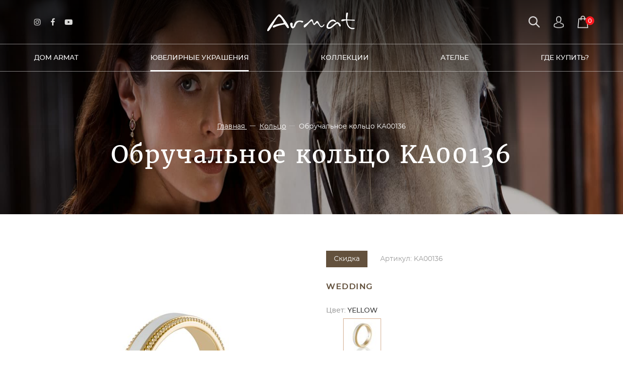

--- FILE ---
content_type: text/html; charset=UTF-8
request_url: https://armatgold.com/ru/jewelry/3069-kolco/473826-ka00136/?color=473828
body_size: 13420
content:
<!DOCTYPE html>

<!--[if gt IE 8]><!--> <html class="no-js"> <!--<![endif]-->
<head>
<script type="text/javascript">var _LANG_ = "ru", ajaxFile = "/cms/../ajax.php";</script>

<script type="text/javascript">var _NOWORD_ = "", _TOOLONG_ = "", _SEARCHWORD_ = "";</script>

<meta http-equiv="content-type" content="text/html; charset=UTF-8" />
<title>Обручальное кольцо KA00136 — купить в Armat Jewelry</title>
<meta name="keywords" content="украшения, Обручальное кольцо ka00136, Armat">
<meta name="description" content="«Обручальное кольцо KA00136» из Желтого золота и Керамическая Эмаль, вдохновлённые коллекцией «Wedding». Утонченный дизайн. Элегантный акцент в вашем образе по цене 335000 ₸ со скидкой 22%.">
<meta name="SKYPE_TOOLBAR" content="SKYPE_TOOLBAR_PARSER_COMPATIBLE" />
<meta name="viewport" content="width=device-width, initial-scale=1.0, maximum-scale=1">
<link rel="icon" href="/favicon.ico" type="image/x-icon" />
<link rel="shortcut icon" href="/favicon.ico" type="image/x-icon" />
<script type="text/javascript" src="/js/jquery-1.12.3.min.js"></script>
<script src="/js/jquery-migrate-1.1.1.js" async></script>
<link rel="stylesheet" href="/css/jquery.jqzoom.css" type="text/css" media="screen">
<script type="text/javascript" src="/init.js"></script>
<script type="text/javascript" src="/js/jquery.jqzoom-min.js"></script>
<script type="text/javascript" src="/js/simpleZoom.js"></script>
<script type="text/javascript" src="/js/turn3.js"></script>
<script type="text/javascript" src="/js/jquery.mCustomScrollbar.concat.min.js"></script>
<link rel="stylesheet" href="/js/jquery.mCustomScrollbar.min.css" type="text/css" media="screen">
<!--[if IE]><script src="http://html5shiv.googlecode.com/svn/trunk/html5.js"></script><![endif]-->
	<meta name="facebook-domain-verification" content="kz44nmfubfyis29ojohv4a0slkux2s" />
	<!-- Google Tag Manager -->
<script>(function(w,d,s,l,i){w[l]=w[l]||[];w[l].push({'gtm.start':
new Date().getTime(),event:'gtm.js'});var f=d.getElementsByTagName(s)[0],
j=d.createElement(s),dl=l!='dataLayer'?'&l='+l:'';j.async=true;j.src=
'https://www.googletagmanager.com/gtm.js?id='+i+dl;f.parentNode.insertBefore(j,f);
})(window,document,'script','dataLayer','GTM-W2DMKNK');</script>
<!-- End Google Tag Manager -->
	<link rel="canonical" href="https://armatgold.com/ru/jewelry/3069-kolco/473826-ka00136/?color=473828">    <link rel="stylesheet" href="/css/libs.css" async>
    <link rel="stylesheet" href="/css/style.css" async>
    <link rel="stylesheet" href="/css/dev.css" async>
    <meta name="google-site-verification" content="YP9phF5Btn9nEtXBMm-LsqheEC52S_bPleSTXM-_vNg" />
	<script src="/js/subscribe.js" async></script>
	
</head>
<!-- befor head: 0 ms -->
<body data-lang="ru">
	
	<!-- Google Tag Manager (noscript) -->
<noscript><iframe src="https://www.googletagmanager.com/ns.html?id=GTM-W2DMKNK"
height="0" width="0" style="display:none;visibility:hidden"></iframe></noscript>
<!-- End Google Tag Manager (noscript) -->
	
<div style="position: absolute;">
	
			
		
    </div>
<!-- after head: 0 ms -->
<header><!-- header -->
    <div class="container">
        
        <ul class="socials">
<li><a href="https://www.instagram.com/armatgold/" target="_blank"><i class="fa fa-instagram" aria-hidden="true"></i></a></li>
<li><a href="https://facebook.com/armatgoldkz/" target="_blank"><i class="fa fa-facebook" aria-hidden="true"></i></a></li>
<li><a href="https://www.youtube.com/channel/UCFPlZefj8xbL3Z-z6djzT0Q" target="_blank"><i class="fa fa-youtube-play" aria-hidden="true"></i></a></li>

</ul>
        
            <a href="/ru/" class="logo">
                <img src="/img/logo.png" alt="logo">
                <img src="/img/logo1.png" alt="logo1" class="logo-h">
            </a>        <div class="h--btns">
            <a href="#" class="icon show--block search--btn" data-show="#search"></a>
            <!--<a href="/ru/contacts/" class="icon location--btn"></a>-->
            <!--<a href="/ru/cabinet/favorites/" class="icon like--btn"></a>-->
            <a href="/ru/login/" class="icon user--btn"></a><a href="/ru/rycle/" class="icon rycle--btn"><span class="r_count rycle-count">0</span></a>        </div>
        <a href="#" class="nav--btn">
            <span></span>
            <span></span>
            <span></span>
        </a>
    </div>
    
	<div class="nav">
        <ul>

				<li class="submenu ">
	                <a href="#">Дом Armat </a>

	<div class="h__block h--nav">
        <div class="container">
            <ul>
            	
<li ><a href="/ru/about/">О нас</a></li>
<li ><a href="/ru/about/history/">История</a></li>
<li ><a href="/ru/news/">Новости</a></li>
<li ><a href="/ru/about/awards/">Награды</a></li>

            </ul>
        </div>
    </div>
	

	            </li>
        		

				<li class="submenu active">
	                <a href="#">Ювелирные украшения </a>

	<div class="h__block h--products">
        <div class="container">
            <div class="left">
                <ul>
                    
			<li class="active">
				<a href="/ru/jewelry/#cats:3069" 
				   data-cat-id="3069" 
				   data-tab-h="#goods-filter" 
				   onclick="event.preventDefault(); switchCategory(3069);">
					Кольцо
				</a>
			</li>

			<li >
				<a href="/ru/jewelry/#cats:3071" 
				   data-cat-id="3071" 
				   data-tab-h="#goods-filter" 
				   onclick="event.preventDefault(); switchCategory(3071);">
					Кулон
				</a>
			</li>

			<li >
				<a href="/ru/jewelry/#cats:3072" 
				   data-cat-id="3072" 
				   data-tab-h="#goods-filter" 
				   onclick="event.preventDefault(); switchCategory(3072);">
					Серьги
				</a>
			</li>

			<li >
				<a href="/ru/jewelry/#cats:3068" 
				   data-cat-id="3068" 
				   data-tab-h="#goods-filter" 
				   onclick="event.preventDefault(); switchCategory(3068);">
					Браслет
				</a>
			</li>

			<li >
				<a href="/ru/jewelry/#cats:3070" 
				   data-cat-id="3070" 
				   data-tab-h="#goods-filter" 
				   onclick="event.preventDefault(); switchCategory(3070);">
					Колье
				</a>
			</li>

			<li >
				<a href="/ru/jewelry/#cats:3073" 
				   data-cat-id="3073" 
				   data-tab-h="#goods-filter" 
				   onclick="event.preventDefault(); switchCategory(3073);">
					Крест
				</a>
			</li>

			<li >
				<a href="/ru/jewelry/#cats:292634" 
				   data-cat-id="292634" 
				   data-tab-h="#goods-filter" 
				   onclick="event.preventDefault(); switchCategory(292634);">
					Запонки
				</a>
			</li>

			<li >
				<a href="/ru/jewelry/#cats:487980" 
				   data-cat-id="487980" 
				   data-tab-h="#goods-filter" 
				   onclick="event.preventDefault(); switchCategory(487980);">
					Брошь
				</a>
			</li>
                </ul>
            </div>
            
        </div>
    </div>
	

	            </li>
        		

				<li class=" ">
	                <a href="/ru/collections/">Коллекции </a>

	            </li>
        		

				<li class=" ">
	                <a href="/ru/atelier/">Ателье </a>

	            </li>
        		

				<li class=" ">
	                <a href="/ru/contacts/">Где купить? </a>

	            </li>
        		
    
        </ul>
    </div>
    <ul class="langs" style="display: none;">
	  	<li class="active"><a href="/">Ру</a></li>
	  	<li><a href="#">En</a></li>
	  </ul>
    <div class="h__block" id="search">
        <div class="container">
            <form class="search" method="GET" action="/ru/search/">
                <input type="search" required="required" name="what" placeholder="Поиск по сайту" autocomplete="off">
                <input type="submit" value="Найти">
            </form>
        </div>
    </div>
</header><!-- header -->
	
<!-- after header: 0 ms -->
	
<!-- <div class="preload">
    <div class="sk-double-bounce">
        <div class="sk-child sk-double-bounce-1"></div>
        <div class="sk-child sk-double-bounce-2"></div>
    </div>
</div>-->

<!-- main content -->
<div class="page">
<!-- breadcrumbs -->
	<div class="breadcrumbs">
        <img src="/img/img-27.jpg" alt="img-27">
        <div class="container">
            <ul>
                <li><a href="/ru/">Главная </a></li>
                <li><a href="/ru/jewelry/3069-kolco/#cats:3069">Кольцо</a></li>
                <li>Обручальное кольцо KA00136</li>
            </ul>
            <h1>Обручальное кольцо KA00136</h1>
            
        </div>
    </div>
<!-- breadcrumbs -->

    <div class="container">
        <div class="cat--unit" id="jewel" itemscope itemtype="https://schema.org/Product">
            <div class="left pos_static">
				<link href="https://armatgold.com/product_images/ring Armat KA00136.jpg" />
                
		<div class="cat__for">
	        
		<div>
			<!--a href="/product_images/ring Armat KA00136.jpg" class="zoomple"-->
                <img itemprop="image" 
				style="width: 100%;" 
				loading="lazy" 
				src="/product_images/previews/ring Armat KA00136_preview.jpg" 
				alt="Обручальное кольцо KA00136" 
				title="Обручальное кольцо KA00136" 
				class="zoomple" 
				data-magnify-src="/product_images/ring Armat KA00136.jpg">
            </a>
        </div>
	
	    </div>
	    <div class="cat__nav cat__nav_n">
	        
		<div>
            <img src="/product_images/thumbnails/ring Armat KA00136_thumb.jpg" 
			alt="Обручальное кольцо KA00136"
			title="Обручальное кольцо KA00136 
			loading="lazy"">
        </div>
	
	    </div>
					
            </div>
			<div class="right new_right">
				
				
	<script type="application/ld+json">{
    "@context": "https://schema.org/",
    "@type": "Product",
    "name": "Обручальное кольцо KA00136",
    "image": "https://armatgold.com/product_images/ring%20Armat%20KA00136.jpg",
    "description": "Кольцо с бриллиантами, вдохновлённое светом и движением.",
    "sku": "019132",
    "mpn": "KA00136",
    "brand": {
        "@type": "Brand",
        "name": "Armat Jewelry House"
    },
    "offers": {
        "@type": "Offer",
        "url": "https://armatgold.com/ru/jewelry/3069-kolco/473826-ka00136/?color=473828",
        "priceCurrency": "KZT",
        "price": "335000",
        "availability": "https://schema.org/InStock",
        "itemCondition": "https://schema.org/NewCondition"
    }
}</script>
	<script>dataLayer.push({"event":"view_item","ecommerce":{"items":[{"item_name":"\u041e\u0431\u0440\u0443\u0447\u0430\u043b\u044c\u043d\u043e\u0435 \u043a\u043e\u043b\u044c\u0446\u043e KA00136","item_id":"019132","price":"335000"}]}});</script>
	 <link itemprop="image" href="https://armatgold.com/product_images/ring%20Armat%20KA00136.jpg"/> 
	 <meta itemprop="name" content="Обручальное кольцо KA00136">
	 <meta itemprop="sku" content="019132" />
	 <link itemprop="url" href="https://armatgold.com/ru/jewelry/3069-kolco/
			473826-ka00136/?color=473828"/>
	 <div itemprop="brand" itemprop="brand" itemtype="https://schema.org/Brand" itemscope>
	 	<meta itemprop="name" content="Armat" /></div>
		<meta itemprop="model" content="KA00136">
		<div class="sticker_flex n_flex n_start n_align_center n_wrap">
            <div class="stiker">
                <span class="brown-stick">Скидка</span>
            </div>
	        <span class="art">Артикул: KA00136</span>
        </div>
        
<a href=" "><span class="cat--unit__name">Wedding</span></a>
        <div class="price_box" itemprop="offers" itemtype="https://schema.org/Offer" itemscope>
			<meta itemprop="availability" content="https://schema.org/InStock" />
			<meta itemprop="priceCurrency" content="KZT">
			<meta itemprop="price" content="335000" />
			<link itemprop="url" href="https://armatgold.com/ru/jewelry/3069-kolco/
			473826-ka00136/?color=473828"/>
            
  <!--          <span class="item__price">429 000 ₸</span> -->
            
        </div>
        <div class="color_box">
            <ul class="info--list">
                <li>
                    <span>Цвет: </span>
                    <!--div id="post_color" itemprop="color">YELLOW</div-->
					<div id="post_color" itemprop="color">YELLOW</div>
                </li>
            </ul>
            <div class="color_flex cat__nav color__nav">
               <a href="/ru/jewelry/3069-kolco/473826-ka00136/?color=473828"class="color_item active">
	<img src="/product_images/thumbnails/ring Armat KA00136_thumb.jpg" alt="YELLOW"></a>
            </div> 
        </div>
        <div class="info_list_box">
            <ul itemprop="description" class="info--list jew--chars--ajax">
                
			<li><span>Металл:</span>
			<meta itemprop="material" content="Желтое золото">Желтое золото</li>
			<li><span>Проба:</span> 585</li>
			<li>Вес не указан</li>
		
                
            </ul>
        </div>
        <div class="variation_box">
		
	       	<!--div class="variation_select_box">
	        	<button class="variation_btn">
	                <span>Вариации данной модели</span>
	                <i class="fa fa-chevron-down"></i>
	            </button>
	            
        	</div--!>
            
            <form action="" method="">
                <input type="hidden" name="color_id" value="1" id="post_color_id">
                <input type="hidden" name="variation_id" value="" id="post_variation_id">
                <div class="form_box n_flex n_align_center n_start">
                    
                    	<a href="#" class="btn product_order_modal_show" data-name="Обручальное кольцо KA00136">Заказать</a>
                    
                    <a href="#" data-id="1" class="like--icon " tabindex="0"></a>
                </div>
            </form>
			<div class="kaspi_button">
			<div class="ks-widget"
         			data-template="flatButton"
         			data-merchant-sku=019132
         			data-merchant-code="Armat"
         			data-city="750000000"
					data-style="desktop"
					
        		></div>
			</div>
        </div>
	            </div>
        </div>
	</div>
<!-- jewelry set -->    
		<section class="similar bg--gray" style="display:none;">
	        <div class="container">
				<h3>С этим украшением можно приобрести:</h3>
	        </div>
	        <div class="item__slider items__block arr" id="progress__slider0">
	        	<!--?=$api->get_similar_prods($jewerly['id'],$set_query)?--> 
				  	        </div>
	        
	        <div class="container progress__cont">
	            <div class="progress__container">
	                <div class="progress__block">
	                    <div class="progress" id="progress0" role="progressbar" aria-valuemin="0" aria-valuemax="100"></div>
	                </div>
	                <!-- <a href="#" class="slider__more">Смотреть все изделия</a> -->
	            </div>
	        </div>
	</section>
<!--//jewelry set//-->
	
    <div class="container">
        <div class="jewerly--description">
            <div>
                            </div>
			<div>
                <h5>Подарочная упаковка</h5><p><img src="/cms/uploads/images/package.jpg" align = "left" style="padding-right: 10px;">Каждое наше изделие упаковывается в стильную подарочную коробку. К каждому изделию предоставляется сертификат качества а также мешочек для хранения изделий.</p>            </div>
            <div class="description2">
                <ul style="list-style-type:none;"> 
<li><img src="/img/icon/armenia.png" width="20px">   Производство Армения</li>
<li> <img src="/img/icon/gift-box.svg" width="20px"> Подарочная фирменная упаковка</li>
<li> <img src="/img/icon/delivery.svg" width="20px"> Бесплатная доставка по Казахстану</li>
<li> <img src="/img/icon/warranty.svg" width="20px"> Бриллианты из Якутии</li>
<li><img src="/img/icon/years.svg" width="20px"> 8 лет на рынке</li>
<li> <img src="/img/icon/markets.png" width="20px"> Сеть магазинов</li>
<li> <img src="/img/icon/gold-card.svg" width="20px"> Приватный золотой клуб</li></ul>            </div>
            <div>
                Мы с большим удовольствием воплощаем мечты, поэтому уже готовые модели могут быть доработаны под Ваш запрос.<br/><br/>Например, мы можем заменить камни на те, которые астрологически благоприятны для Вашего знака. Или изготовить модель из другого вида золота.<br/><br/>А также, с легкостью, добавим гравировки и личную символику.            </div>
		</div>
    </div>
<!-- main similar -->
    <section class="similar bg--gray">
        <div class="container">
            <h3>Вам также может быть понравятся:</h3>
        </div>
        <div class="item__slider items__block arr" id="progress__slider2">
 
    	<div class="item">
<div class="stiker">
<span class="red">Скидка</span>
</div>
	
                <a href="#" data-id="498621" class="like--icon "></a>
                <a href="/ru/jewelry/3069-kolco/498621-ka00068/?color=498622" class="item__cont">
                <div class="item__img">
					<img loading="lazy" src="/product_images/previews/KA 068 PNG_preview.jpg" alt="Обручальное кольцо дорожка KA00068">	
				</div>
                    <span class="item__title">Обручальное кольцо дорожка KA00068</span>
                    <span class="item__collection">Wedding</span>

			   		<span class="red">Под Заказ</span>
                    <!--span class="item__price">
                    
                    		269 000 ₸
                    	 
                    </span-->

                </a>
                
            </div>
<div class="item">
<div class="stiker">
<span class="red">Скидка</span>
</div>
	
                <a href="#" data-id="518999" class="like--icon "></a>
                <a href="/ru/jewelry/3069-kolco/518999-ka00062/?color=519000" class="item__cont">
                <div class="item__img">
					<img loading="lazy" src="/product_images/previews/ring Armat KA00062_preview.jpg" alt="Обручальное кольцо дорожка KA00062">	
				</div>
                    <span class="item__title">Обручальное кольцо дорожка KA00062</span>
                    <span class="item__collection">Wedding</span>

                    <span class="item__price">
                    
                    	<span class="old--price">
                    		1 613 000 ₸
                    	</span><br> 
                    
                    		1 290 000 ₸
                    	 
                    </span>

                </a>
                
            </div>
<div class="item">
<div class="stiker">
<span class="red">Скидка</span>
</div>
	
                <a href="#" data-id="507160" class="like--icon "></a>
                <a href="/ru/jewelry/3069-kolco/507160-ka00038/?color=507161" class="item__cont">
                <div class="item__img">
					<img loading="lazy" src="/product_images/previews/KA 00038 (KA 038) PNG_preview.jpg" alt="Обручальное кольцо дорожка KA00038">	
				</div>
                    <span class="item__title">Обручальное кольцо дорожка KA00038</span>
                    <span class="item__collection">Wedding</span>

                    <span class="item__price">
                    
                    	<span class="old--price">
                    		1 957 000 ₸
                    	</span><br> 
                    
                    		1 566 000 ₸
                    	 
                    </span>

                </a>
                
            </div>
<div class="item">
<div class="stiker">
<span class="red">Скидка</span>
</div>
	
                <a href="#" data-id="485961" class="like--icon "></a>
                <a href="/ru/jewelry/3069-kolco/485961-ka00033/?color=485964" class="item__cont">
                <div class="item__img">
					<img loading="lazy" src="/product_images/previews/KA 00033 (KA 033) PNG Yell_preview.jpg" alt="Обручальное кольцо дорожка KA00033">	
				</div>
                    <span class="item__title">Обручальное кольцо дорожка KA00033</span>
                    <span class="item__collection">Wedding</span>

                    <span class="item__price">
                    
                    	<span class="old--price">
                    		1 398 000 ₸
                    	</span><br> 
                    
                    		1 118 000 ₸
                    	 
                    </span>

                </a>
                
            </div>
<div class="item">
<div class="stiker">
<span class="red">Скидка</span>
</div>
	
                <a href="#" data-id="508337" class="like--icon "></a>
                <a href="/ru/jewelry/3069-kolco/508337-ka21149/?color=508338" class="item__cont">
                <div class="item__img">
					<img loading="lazy" src="/product_images/previews/ring Armat KA21149 Y_preview.jpg" alt="Обручальное кольцо KA21149">	
				</div>
                    <span class="item__title">Обручальное кольцо KA21149</span>
                    <span class="item__collection">Wedding</span>

                    <span class="item__price">
                    
                    	<span class="old--price">
                    		970 000 ₸
                    	</span><br> 
                    
                    		776 000 ₸
                    	 
                    </span>

                </a>
                
            </div>
<div class="item">
<div class="stiker">
<span class="red">Скидка</span>
</div>
	
                <a href="#" data-id="515407" class="like--icon "></a>
                <a href="/ru/jewelry/3069-kolco/515407-ka21052/?color=515408" class="item__cont">
                <div class="item__img">
					<img loading="lazy" src="/product_images/previews/ring Armat KA21052_preview.jpg" alt="Обручальное кольцо KA21052">	
				</div>
                    <span class="item__title">Обручальное кольцо KA21052</span>
                    <span class="item__collection">Wedding</span>

			   		<span class="red">Под Заказ</span>
                    <!--span class="item__price">
                    
                    		389 000 ₸
                    	 
                    </span-->

                </a>
                
            </div>
<div class="item">
<div class="stiker">
<span class="red">Скидка</span>
</div>
	
                <a href="#" data-id="526871" class="like--icon "></a>
                <a href="/ru/jewelry/3069-kolco/526871-ka21040/?color=526872" class="item__cont">
                <div class="item__img">
					<img loading="lazy" src="/product_images/previews/ring Armat KA21040_preview.jpg" alt="Обручальное кольцо KA21040">	
				</div>
                    <span class="item__title">Обручальное кольцо KA21040</span>
                    <span class="item__collection">Wedding</span>

                    <span class="item__price">
                    
                    	<span class="old--price">
                    		963 000 ₸
                    	</span><br> 
                    
                    		770 000 ₸
                    	 
                    </span>

                </a>
                
            </div>
<div class="item">
<div class="stiker">
<span class="red">Скидка</span>
</div>
	
                <a href="#" data-id="499710" class="like--icon "></a>
                <a href="/ru/jewelry/3069-kolco/499710-ka21035/?color=499711" class="item__cont">
                <div class="item__img">
					<img loading="lazy" src="/product_images/previews/ring Armat KA21035 Y_preview.jpg" alt="Обручальное кольцо KA21035">	
				</div>
                    <span class="item__title">Обручальное кольцо KA21035</span>
                    <span class="item__collection">Wedding</span>

                    <span class="item__price">
                    
                    	<span class="old--price">
                    		951 000 ₸
                    	</span><br> 
                    
                    		761 000 ₸
                    	 
                    </span>

                </a>
                
            </div>
<div class="item">
<div class="stiker">
<span class="red">Скидка</span>
</div>
	
                <a href="#" data-id="511125" class="like--icon "></a>
                <a href="/ru/jewelry/3069-kolco/511125-ka20113/?color=511126" class="item__cont">
                <div class="item__img">
					<img loading="lazy" src="/product_images/previews/KA 20113 (KA 113D) PNG_preview.jpg" alt="Обручальное кольцо KA20113">	
				</div>
                    <span class="item__title">Обручальное кольцо KA20113</span>
                    <span class="item__collection">Wedding</span>

			   		<span class="red">Под Заказ</span>
                    <!--span class="item__price">
                    
                    		517 000 ₸
                    	 
                    </span-->

                </a>
                
            </div>
<div class="item">
<div class="stiker">
<span class="red">Скидка</span>
</div>
	
                <a href="#" data-id="526640" class="like--icon "></a>
                <a href="/ru/jewelry/3069-kolco/526640-ka20063/?color=526641" class="item__cont">
                <div class="item__img">
					<img loading="lazy" src="/product_images/previews/KA 20063 (KA 063) Mat PNG yell_preview.jpg" alt="Обручальное кольцо KA20063">	
				</div>
                    <span class="item__title">Обручальное кольцо KA20063</span>
                    <span class="item__collection">Wedding</span>

			   		<span class="red">Под Заказ</span>
                    <!--span class="item__price">
                    
                    		309 000 ₸
                    	 
                    </span-->

                </a>
                
            </div>
<div class="item">
<div class="stiker">
<span class="red">Скидка</span>
</div>
	
                <a href="#" data-id="523542" class="like--icon "></a>
                <a href="/ru/jewelry/3069-kolco/523542-ka12666/?color=523543" class="item__cont">
                <div class="item__img">
					<img loading="lazy" src="/product_images/previews/ring Armat KA12666 Y_preview.jpg" alt="Обручальное кольцо KA12666">	
				</div>
                    <span class="item__title">Обручальное кольцо KA12666</span>
                    <span class="item__collection">Wedding</span>

                    <span class="item__price">
                    
                    	<span class="old--price">
                    		1 504 000 ₸
                    	</span><br> 
                    
                    		1 203 000 ₸
                    	 
                    </span>

                </a>
                
            </div>
<div class="item">
<div class="stiker">
<span class="red">Скидка</span>
</div>
	
                <a href="#" data-id="523039" class="like--icon "></a>
                <a href="/ru/jewelry/3069-kolco/523039-ka12665/?color=523040" class="item__cont">
                <div class="item__img">
					<img loading="lazy" src="/product_images/previews/ring Armat KA12665_preview.jpg" alt="Обручальное кольцо KA12665">	
				</div>
                    <span class="item__title">Обручальное кольцо KA12665</span>
                    <span class="item__collection">Wedding</span>

                    <span class="item__price">
                    
                    	<span class="old--price">
                    		721 000 ₸
                    	</span><br> 
                    
                    		455 000 ₸
                    	 
                    </span>

                </a>
                
            </div>
<div class="item">
<div class="stiker">
<span class="red">Скидка</span>
</div>
	
                <a href="#" data-id="520557" class="like--icon "></a>
                <a href="/ru/jewelry/3069-kolco/520557-ka12150/?color=520558" class="item__cont">
                <div class="item__img">
					<img loading="lazy" src="/product_images/previews/ring Armat KA12150_preview.jpg" alt="Обручальное кольцо KA12150">	
				</div>
                    <span class="item__title">Обручальное кольцо KA12150</span>
                    <span class="item__collection">Wedding</span>

                    <span class="item__price">
                    
                    	<span class="old--price">
                    		617 000 ₸
                    	</span><br> 
                    
                    		389 000 ₸
                    	 
                    </span>

                </a>
                
            </div>
<div class="item">
<div class="stiker">
<span class="red">Скидка</span>
</div>
	
                <a href="#" data-id="516993" class="like--icon "></a>
                <a href="/ru/jewelry/3069-kolco/516993-ka12061/?color=516994" class="item__cont">
                <div class="item__img">
					<img loading="lazy" src="/product_images/previews/ring Armat KA12061_preview.jpg" alt="Обручальное кольцо KA12061">	
				</div>
                    <span class="item__title">Обручальное кольцо KA12061</span>
                    <span class="item__collection">Wedding</span>

                    <span class="item__price">
                    
                    	<span class="old--price">
                    		761 000 ₸
                    	</span><br> 
                    
                    		480 000 ₸
                    	 
                    </span>

                </a>
                
            </div>
<div class="item">
<div class="stiker">
<span class="red">Скидка</span>
</div>
	
                <a href="#" data-id="493162" class="like--icon "></a>
                <a href="/ru/jewelry/3069-kolco/493162-ka11395/?color=493163" class="item__cont">
                <div class="item__img">
					<img loading="lazy" src="/product_images/previews/KA 11395 PNG_preview.jpg" alt="Обручальное кольцо KA11395">	
				</div>
                    <span class="item__title">Обручальное кольцо KA11395</span>
                    <span class="item__collection">Wedding</span>

			   		<span class="red">Под Заказ</span>
                    <!--span class="item__price">
                    
                    		568 000 ₸
                    	 
                    </span-->

                </a>
                
            </div>
<div class="item">
<div class="stiker">
<span class="red">Скидка</span>
</div>
	
                <a href="#" data-id="520941" class="like--icon "></a>
                <a href="/ru/jewelry/3069-kolco/520941-ka11182/?color=520942" class="item__cont">
                <div class="item__img">
					<img loading="lazy" src="/product_images/previews/ring Armat KA11182 Y_preview.jpg" alt="Обручальное кольцо KA11182">	
				</div>
                    <span class="item__title">Обручальное кольцо KA11182</span>
                    <span class="item__collection">Wedding</span>

                    <span class="item__price">
                    
                    	<span class="old--price">
                    		1 291 000 ₸
                    	</span><br> 
                    
                    		1 033 000 ₸
                    	 
                    </span>

                </a>
                
            </div>
<div class="item">
<div class="stiker">
<span class="red">Скидка</span>
</div>
	
                <a href="#" data-id="524597" class="like--icon "></a>
                <a href="/ru/jewelry/3069-kolco/524597-ka11169/?color=524598" class="item__cont">
                <div class="item__img">
					<img loading="lazy" src="/product_images/previews/ring Armat KA11169 WY_preview.jpg" alt="Обручальное кольцо KA11169">	
				</div>
                    <span class="item__title">Обручальное кольцо KA11169</span>
                    <span class="item__collection">Wedding</span>

                    <span class="item__price">
                    
                    	<span class="old--price">
                    		484 000 ₸
                    	</span><br> 
                    
                    		306 000 ₸
                    	 
                    </span>

                </a>
                
            </div>
<div class="item">
<div class="stiker">
<span class="red">Скидка</span>
</div>
	
                <a href="#" data-id="497369" class="like--icon "></a>
                <a href="/ru/jewelry/3069-kolco/497369-ka11151/?color=497370" class="item__cont">
                <div class="item__img">
					<img loading="lazy" src="/product_images/previews/ring Armat KA11151_preview.jpg" alt="Обручальное кольцо KA11151">	
				</div>
                    <span class="item__title">Обручальное кольцо KA11151</span>
                    <span class="item__collection">Wedding</span>

                    <span class="item__price">
                    
                    	<span class="old--price">
                    		517 000 ₸
                    	</span><br> 
                    
                    		326 000 ₸
                    	 
                    </span>

                </a>
                
            </div>
<div class="item">
<div class="stiker">
<span class="red">Скидка</span>
</div>
	
                <a href="#" data-id="474182" class="like--icon "></a>
                <a href="/ru/jewelry/3069-kolco/474182-ka11149/?color=474183" class="item__cont">
                <div class="item__img">
					<img loading="lazy" src="/product_images/previews/KA 11149 PNG_preview.jpg" alt="Обручальное кольцо KA11149">	
				</div>
                    <span class="item__title">Обручальное кольцо KA11149</span>
                    <span class="item__collection">Wedding</span>

                    <span class="item__price">
                    
                    	<span class="old--price">
                    		1 001 000 ₸
                    	</span><br> 
                    
                    		801 000 ₸
                    	 
                    </span>

                </a>
                
            </div>
<div class="item">
<div class="stiker">
<span class="red">Скидка</span>
</div>
	
                <a href="#" data-id="524257" class="like--icon "></a>
                <a href="/ru/jewelry/3069-kolco/524257-ka11145/?color=524258" class="item__cont">
                <div class="item__img">
					<img loading="lazy" src="/product_images/previews/KA 11145 PNG_preview.jpg" alt="Обручальное кольцо KA11145">	
				</div>
                    <span class="item__title">Обручальное кольцо KA11145</span>
                    <span class="item__collection">Wedding</span>

                    <span class="item__price">
                    
                    	<span class="old--price">
                    		569 000 ₸
                    	</span><br> 
                    
                    		359 000 ₸
                    	 
                    </span>

                </a>
                
            </div>
<div class="item">
<div class="stiker">
<span class="red">Скидка</span>
</div>
	
                <a href="#" data-id="474179" class="like--icon "></a>
                <a href="/ru/jewelry/3069-kolco/474179-ka11139/?color=474180" class="item__cont">
                <div class="item__img">
					<img loading="lazy" src="/product_images/previews/KA 11139 PNG_preview.jpg" alt="Обручальное кольцо KA11139">	
				</div>
                    <span class="item__title">Обручальное кольцо KA11139</span>
                    <span class="item__collection">Wedding</span>

                    <span class="item__price">
                    
                    	<span class="old--price">
                    		465 000 ₸
                    	</span><br> 
                    
                    		294 000 ₸
                    	 
                    </span>

                </a>
                
            </div>
<div class="item">
<div class="stiker">
<span class="red">Скидка</span>
</div>
	
                <a href="#" data-id="474176" class="like--icon "></a>
                <a href="/ru/jewelry/3069-kolco/474176-ka11116/?color=474177" class="item__cont">
                <div class="item__img">
					<img loading="lazy" src="/product_images/previews/ring Armat KA11116_preview.jpg" alt="Обручальное кольцо KA11116">	
				</div>
                    <span class="item__title">Обручальное кольцо KA11116</span>
                    <span class="item__collection">Wedding</span>

                    <span class="item__price">
                    
                    	<span class="old--price">
                    		589 000 ₸
                    	</span><br> 
                    
                    		372 000 ₸
                    	 
                    </span>

                </a>
                
            </div>
<div class="item">
<div class="stiker">
<span class="red">Скидка</span>
</div>
	
                <a href="#" data-id="494835" class="like--icon "></a>
                <a href="/ru/jewelry/3069-kolco/494835-ka11098/?color=494836" class="item__cont">
                <div class="item__img">
					<img loading="lazy" src="/product_images/previews/KA 11098 Yell PNG_preview.jpg" alt="Обручальное кольцо KA11098">	
				</div>
                    <span class="item__title">Обручальное кольцо KA11098</span>
                    <span class="item__collection">Wedding</span>

                    <span class="item__price">
                    
                    	<span class="old--price">
                    		632 000 ₸
                    	</span><br> 
                    
                    		399 000 ₸
                    	 
                    </span>

                </a>
                
            </div>
<div class="item">
<div class="stiker">
<span class="red">Скидка</span>
</div>
	
                <a href="#" data-id="474173" class="like--icon "></a>
                <a href="/ru/jewelry/3069-kolco/474173-ka11080/?color=474174" class="item__cont">
                <div class="item__img">
					<img loading="lazy" src="/product_images/previews/KA 11080 Yell PNG_preview.jpg" alt="Обручальное кольцо KA11080">	
				</div>
                    <span class="item__title">Обручальное кольцо KA11080</span>
                    <span class="item__collection">Wedding</span>

                    <span class="item__price">
                    
                    	<span class="old--price">
                    		644 000 ₸
                    	</span><br> 
                    
                    		407 000 ₸
                    	 
                    </span>

                </a>
                
            </div>
<div class="item">
<div class="stiker">
<span class="red">Скидка</span>
</div>
	
                <a href="#" data-id="511062" class="like--icon "></a>
                <a href="/ru/jewelry/3069-kolco/511062-ka11052/?color=511063" class="item__cont">
                <div class="item__img">
					<img loading="lazy" src="/product_images/previews/ring Armat KA11052_preview.jpg" alt="Обручальное кольцо KA11052">	
				</div>
                    <span class="item__title">Обручальное кольцо KA11052</span>
                    <span class="item__collection">Wedding</span>

                    <span class="item__price">
                    
                    	<span class="old--price">
                    		549 000 ₸
                    	</span><br> 
                    
                    		347 000 ₸
                    	 
                    </span>

                </a>
                
            </div>
<div class="item">
<div class="stiker">
<span class="red">Скидка</span>
</div>
	
                <a href="#" data-id="512165" class="like--icon "></a>
                <a href="/ru/jewelry/3069-kolco/512165-ka11048/?color=512166" class="item__cont">
                <div class="item__img">
					<img loading="lazy" src="/product_images/previews/ring Armat  KA11048_preview.jpg" alt="Обручальное кольцо KA11048">	
				</div>
                    <span class="item__title">Обручальное кольцо KA11048</span>
                    <span class="item__collection">Wedding</span>

                    <span class="item__price">
                    
                    	<span class="old--price">
                    		573 000 ₸
                    	</span><br> 
                    
                    		362 000 ₸
                    	 
                    </span>

                </a>
                
            </div>
<div class="item">
<div class="stiker">
<span class="red">Скидка</span>
</div>
	
                <a href="#" data-id="502665" class="like--icon "></a>
                <a href="/ru/jewelry/3069-kolco/502665-ka11035/?color=502666" class="item__cont">
                <div class="item__img">
					<img loading="lazy" src="/product_images/previews/KA 11035 PNG_preview.jpg" alt="Обручальное кольцо KA11035">	
				</div>
                    <span class="item__title">Обручальное кольцо KA11035</span>
                    <span class="item__collection">Wedding</span>

			   		<span class="red">Под Заказ</span>
                    <!--span class="item__price">
                    
                    		493 000 ₸
                    	 
                    </span-->

                </a>
                
            </div>
<div class="item">
<div class="stiker">
<span class="red">Скидка</span>
</div>
	
                <a href="#" data-id="474166" class="like--icon "></a>
                <a href="/ru/jewelry/3069-kolco/474166-ka11021/?color=474168" class="item__cont">
                <div class="item__img">
					<img loading="lazy" src="/product_images/previews/ring Armat KA11021_preview.jpg" alt="Обручальное кольцо KA11021">	
				</div>
                    <span class="item__title">Обручальное кольцо KA11021</span>
                    <span class="item__collection">Wedding</span>

                    <span class="item__price">
                    
                    	<span class="old--price">
                    		765 000 ₸
                    	</span><br> 
                    
                    		483 000 ₸
                    	 
                    </span>

                </a>
                
            </div>
<div class="item">
<div class="stiker">
<span class="red">Скидка</span>
</div>
	
                <a href="#" data-id="522142" class="like--icon "></a>
                <a href="/ru/jewelry/3069-kolco/522142-ka11018/?color=522143" class="item__cont">
                <div class="item__img">
					<img loading="lazy" src="/product_images/previews/ring Armat KA11018 W_Y_preview.jpg" alt="Обручальное кольцо KA11018">	
				</div>
                    <span class="item__title">Обручальное кольцо KA11018</span>
                    <span class="item__collection">Wedding</span>

                    <span class="item__price">
                    
                    	<span class="old--price">
                    		1 255 000 ₸
                    	</span><br> 
                    
                    		1 004 000 ₸
                    	 
                    </span>

                </a>
                
            </div>
<div class="item">
<div class="stiker">
<span class="red">Скидка</span>
</div>
	
                <a href="#" data-id="493688" class="like--icon "></a>
                <a href="/ru/jewelry/3069-kolco/493688-ka11016/?color=493689" class="item__cont">
                <div class="item__img">
					<img loading="lazy" src="/product_images/previews/KA 11016 PNG_preview.jpg" alt="Обручальное кольцо KA11016">	
				</div>
                    <span class="item__title">Обручальное кольцо KA11016</span>
                    <span class="item__collection">Wedding</span>

			   		<span class="red">Под Заказ</span>
                    <!--span class="item__price">
                    
                    		251 000 ₸
                    	 
                    </span-->

                </a>
                
            </div>
<div class="item">
<div class="stiker">
<span class="red">Скидка</span>
</div>
	
                <a href="#" data-id="493685" class="like--icon "></a>
                <a href="/ru/jewelry/3069-kolco/493685-ka11013/?color=493686" class="item__cont">
                <div class="item__img">
					<img loading="lazy" src="/product_images/previews/ring Armat KA10113_preview.jpg" alt="Обручальное кольцо KA11013">	
				</div>
                    <span class="item__title">Обручальное кольцо KA11013</span>
                    <span class="item__collection">Wedding</span>

			   		<span class="red">Под Заказ</span>
                    <!--span class="item__price">
                    
                    		383 000 ₸
                    	 
                    </span-->

                </a>
                
            </div>
<div class="item">
<div class="stiker">
<span class="red">Скидка</span>
</div>
	
                <a href="#" data-id="491913" class="like--icon "></a>
                <a href="/ru/jewelry/3069-kolco/491913-ka10998/?color=491915" class="item__cont">
                <div class="item__img">
					<img loading="lazy" src="/product_images/previews/KA 10998 (KA 020) PNG_preview.jpg" alt="Обручальное кольцо KA10998">	
				</div>
                    <span class="item__title">Обручальное кольцо KA10998</span>
                    <span class="item__collection">Wedding</span>

                    <span class="item__price">
                    
                    	<span class="old--price">
                    		1 832 000 ₸
                    	</span><br> 
                    
                    		1 466 000 ₸
                    	 
                    </span>

                </a>
                
            </div>
<div class="item">
<div class="stiker">
<span class="red">Скидка</span>
</div>
	
                <a href="#" data-id="474156" class="like--icon "></a>
                <a href="/ru/jewelry/3069-kolco/474156-ka10141/?color=474158" class="item__cont">
                <div class="item__img">
					<img loading="lazy" src="/product_images/previews/ring Armat KA10141 YW_preview.jpg" alt="Обручальное кольцо KA10141">	
				</div>
                    <span class="item__title">Обручальное кольцо KA10141</span>
                    <span class="item__collection">Wedding</span>

                    <span class="item__price">
                    
                    	<span class="old--price">
                    		1 770 000 ₸
                    	</span><br> 
                    
                    		1 416 000 ₸
                    	 
                    </span>

                </a>
                
            </div>
<div class="item">
<div class="stiker">
<span class="red">Скидка</span>
</div>
	
                <a href="#" data-id="474129" class="like--icon "></a>
                <a href="/ru/jewelry/3069-kolco/474129-ka10089/?color=474130" class="item__cont">
                <div class="item__img">
					<img loading="lazy" src="/product_images/previews/ring Armat KA10089_preview.jpg" alt="Обручальное кольцо KA10089">	
				</div>
                    <span class="item__title">Обручальное кольцо KA10089</span>
                    <span class="item__collection">Wedding</span>

                    <span class="item__price">
                    
                    	<span class="old--price">
                    		1 271 000 ₸
                    	</span><br> 
                    
                    		1 017 000 ₸
                    	 
                    </span>

                </a>
                
            </div>
<div class="item">
<div class="stiker">
<span class="red">Скидка</span>
</div>
	
                <a href="#" data-id="508318" class="like--icon "></a>
                <a href="/ru/jewelry/3069-kolco/508318-ka10003/?color=508319" class="item__cont">
                <div class="item__img">
					<img loading="lazy" src="/product_images/previews/KA 10003 (DA 003) PNG_preview.jpg" alt="Обручальное кольцо KA10003">	
				</div>
                    <span class="item__title">Обручальное кольцо KA10003</span>
                    <span class="item__collection">Wedding</span>

                    <span class="item__price">
                    
                    	<span class="old--price">
                    		2 477 000 ₸
                    	</span><br> 
                    
                    		1 982 000 ₸
                    	 
                    </span>

                </a>
                
            </div>
<div class="item">
<div class="stiker">
<span class="red">Скидка</span>
</div>
	
                <a href="#" data-id="514560" class="like--icon "></a>
                <a href="/ru/jewelry/3069-kolco/514560-ka02317/?color=514561" class="item__cont">
                <div class="item__img">
					<img loading="lazy" src="/product_images/previews/ring Armat KA02317_preview.jpg" alt="Обручальное кольцо KA02317">	
				</div>
                    <span class="item__title">Обручальное кольцо KA02317</span>
                    <span class="item__collection">Wedding</span>

                    <span class="item__price">
                    
                    	<span class="old--price">
                    		2 009 000 ₸
                    	</span><br> 
                    
                    		1 607 000 ₸
                    	 
                    </span>

                </a>
                
            </div>
<div class="item">
<div class="stiker">
<span class="red">Скидка</span>
</div>
	
                <a href="#" data-id="509374" class="like--icon "></a>
                <a href="/ru/jewelry/3069-kolco/509374-ka02237/?color=509375" class="item__cont">
                <div class="item__img">
					<img loading="lazy" src="/product_images/previews/KA 02237 (KA 062) Gic PNG_preview.jpg" alt="Обручальное кольцо KA02237">	
				</div>
                    <span class="item__title">Обручальное кольцо KA02237</span>
                    <span class="item__collection">Wedding</span>

                    <span class="item__price">
                    
                    	<span class="old--price">
                    		658 000 ₸
                    	</span><br> 
                    
                    		416 000 ₸
                    	 
                    </span>

                </a>
                
            </div>
<div class="item">
<div class="stiker">
<span class="red">Скидка</span>
</div>
	
                <a href="#" data-id="526779" class="like--icon "></a>
                <a href="/ru/jewelry/3069-kolco/526779-ka02073/?color=526780" class="item__cont">
                <div class="item__img">
					<img loading="lazy" src="/product_images/previews/KA 02073 PNG_preview.jpg" alt="Обручальное кольцо KA02073">	
				</div>
                    <span class="item__title">Обручальное кольцо KA02073</span>
                    <span class="item__collection">Wedding</span>

                    <span class="item__price">
                    
                    	<span class="old--price">
                    		1 923 000 ₸
                    	</span><br> 
                    
                    		1 538 000 ₸
                    	 
                    </span>

                </a>
                
            </div>
<div class="item">
<div class="stiker">
<span class="red">Скидка</span>
</div>
	
                <a href="#" data-id="510314" class="like--icon "></a>
                <a href="/ru/jewelry/3069-kolco/510314-ka02061/?color=510315" class="item__cont">
                <div class="item__img">
					<img loading="lazy" src="/product_images/previews/ring Armat KA02061_preview.jpg" alt="Обручальное кольцо KA02061">	
				</div>
                    <span class="item__title">Обручальное кольцо KA02061</span>
                    <span class="item__collection">Wedding</span>

                    <span class="item__price">
                    
                    	<span class="old--price">
                    		1 463 000 ₸
                    	</span><br> 
                    
                    		1 170 000 ₸
                    	 
                    </span>

                </a>
                
            </div>
<div class="item">
<div class="stiker">
<span class="red">Скидка</span>
</div>
	
                <a href="#" data-id="510032" class="like--icon "></a>
                <a href="/ru/jewelry/3069-kolco/510032-ka02048/?color=510033" class="item__cont">
                <div class="item__img">
					<img loading="lazy" src="/product_images/previews/ring Armat KA02048_preview.jpg" alt="Обручальное кольцо KA02048">	
				</div>
                    <span class="item__title">Обручальное кольцо KA02048</span>
                    <span class="item__collection">Wedding</span>

                    <span class="item__price">
                    
                    	<span class="old--price">
                    		762 000 ₸
                    	</span><br> 
                    
                    		481 000 ₸
                    	 
                    </span>

                </a>
                
            </div>
<div class="item">
<div class="stiker">
<span class="red">Скидка</span>
</div>
	
                <a href="#" data-id="510306" class="like--icon "></a>
                <a href="/ru/jewelry/3069-kolco/510306-ka02047/?color=510307" class="item__cont">
                <div class="item__img">
					<img loading="lazy" src="/product_images/previews/ring Armat KA02047_preview.jpg" alt="Обручальное кольцо KA02047">	
				</div>
                    <span class="item__title">Обручальное кольцо KA02047</span>
                    <span class="item__collection">Wedding</span>

			   		<span class="red">Под Заказ</span>
                    <!--span class="item__price">
                    
                    		294 000 ₸
                    	 
                    </span-->

                </a>
                
            </div>
<div class="item">
<div class="stiker">
<span class="red">Скидка</span>
</div>
	
                <a href="#" data-id="509943" class="like--icon "></a>
                <a href="/ru/jewelry/3069-kolco/509943-ka02043/?color=509944" class="item__cont">
                <div class="item__img">
					<img loading="lazy" src="/product_images/previews/ring Armat KA02043_preview.jpg" alt="Обручальное кольцо KA02043">	
				</div>
                    <span class="item__title">Обручальное кольцо KA02043</span>
                    <span class="item__collection">Wedding</span>

                    <span class="item__price">
                    
                    	<span class="old--price">
                    		1 014 000 ₸
                    	</span><br> 
                    
                    		811 000 ₸
                    	 
                    </span>

                </a>
                
            </div>
<div class="item">
<div class="stiker">
<span class="red">Скидка</span>
</div>
	
                <a href="#" data-id="523571" class="like--icon "></a>
                <a href="/ru/jewelry/3069-kolco/523571-ka02038/?color=523572" class="item__cont">
                <div class="item__img">
					<img loading="lazy" src="/product_images/previews/ring Armat KA02038_preview.jpg" alt="Обручальное кольцо KA02038">	
				</div>
                    <span class="item__title">Обручальное кольцо KA02038</span>
                    <span class="item__collection">Wedding</span>

                    <span class="item__price">
                    
                    	<span class="old--price">
                    		765 000 ₸
                    	</span><br> 
                    
                    		612 000 ₸
                    	 
                    </span>

                </a>
                
            </div>
<div class="item">
<div class="stiker">
<span class="red">Скидка</span>
</div>
	
                <a href="#" data-id="508888" class="like--icon "></a>
                <a href="/ru/jewelry/3069-kolco/508888-ka02036/?color=508889" class="item__cont">
                <div class="item__img">
					<img loading="lazy" src="/product_images/previews/ring Armat KA02036_preview.jpg" alt="Обручальное кольцо KA02036">	
				</div>
                    <span class="item__title">Обручальное кольцо KA02036</span>
                    <span class="item__collection">Wedding</span>

                    <span class="item__price">
                    
                    	<span class="old--price">
                    		828 000 ₸
                    	</span><br> 
                    
                    		662 000 ₸
                    	 
                    </span>

                </a>
                
            </div>
<div class="item">
<div class="stiker">
<span class="red">Скидка</span>
</div>
	
                <a href="#" data-id="526760" class="like--icon "></a>
                <a href="/ru/jewelry/3069-kolco/526760-ka02035/?color=526761" class="item__cont">
                <div class="item__img">
					<img loading="lazy" src="/product_images/previews/KA 02035 PNG_preview.jpg" alt="Обручальное кольцо KA02035">	
				</div>
                    <span class="item__title">Обручальное кольцо KA02035</span>
                    <span class="item__collection">Wedding</span>

                    <span class="item__price">
                    
                    	<span class="old--price">
                    		857 000 ₸
                    	</span><br> 
                    
                    		686 000 ₸
                    	 
                    </span>

                </a>
                
            </div>
<div class="item">
<div class="stiker">
<span class="red">Скидка</span>
</div>
	
                <a href="#" data-id="519647" class="like--icon "></a>
                <a href="/ru/jewelry/3069-kolco/519647-ka01998/?color=519648" class="item__cont">
                <div class="item__img">
					<img loading="lazy" src="/product_images/previews/KA 01998 yell PNG_preview.jpg" alt="Обручальное кольцо KA01998">	
				</div>
                    <span class="item__title">Обручальное кольцо KA01998</span>
                    <span class="item__collection">Wedding</span>

                    <span class="item__price">
                    
                    	<span class="old--price">
                    		809 000 ₸
                    	</span><br> 
                    
                    		647 000 ₸
                    	 
                    </span>

                </a>
                
            </div>
<div class="item">
<div class="stiker">
<span class="red">Скидка</span>
</div>
	
                <a href="#" data-id="510119" class="like--icon "></a>
                <a href="/ru/jewelry/3069-kolco/510119-ka01718/?color=510120" class="item__cont">
                <div class="item__img">
					<img loading="lazy" src="/product_images/previews/ring Armat KA01635_preview.jpg" alt="Обручальное кольцо KA01718">	
				</div>
                    <span class="item__title">Обручальное кольцо KA01718</span>
                    <span class="item__collection">Wedding</span>

                    <span class="item__price">
                    
                    	<span class="old--price">
                    		2 559 000 ₸
                    	</span><br> 
                    
                    		2 047 000 ₸
                    	 
                    </span>

                </a>
                
            </div>
<div class="item">
<div class="stiker">
<span class="red">Скидка</span>
</div>
	
                <a href="#" data-id="521998" class="like--icon "></a>
                <a href="/ru/jewelry/3069-kolco/521998-ka01635/?color=521999" class="item__cont">
                <div class="item__img">
					<img loading="lazy" src="/product_images/previews/ring Armat KA01635_preview.jpg" alt="Обручальное кольцо KA01635">	
				</div>
                    <span class="item__title">Обручальное кольцо KA01635</span>
                    <span class="item__collection">Wedding</span>

                    <span class="item__price">
                    
                    	<span class="old--price">
                    		1 740 000 ₸
                    	</span><br> 
                    
                    		1 392 000 ₸
                    	 
                    </span>

                </a>
                
            </div>
<div class="item">
<div class="stiker">
<span class="red">Скидка</span>
</div>
	
                <a href="#" data-id="508308" class="like--icon "></a>
                <a href="/ru/jewelry/3069-kolco/508308-ka01517/?color=508309" class="item__cont">
                <div class="item__img">
					<img loading="lazy" src="/product_images/previews/ring Armat KA01517_preview.jpg" alt="Обручальное кольцо KA01517">	
				</div>
                    <span class="item__title">Обручальное кольцо KA01517</span>
                    <span class="item__collection">Wedding</span>

                    <span class="item__price">
                    
                    	<span class="old--price">
                    		840 000 ₸
                    	</span><br> 
                    
                    		672 000 ₸
                    	 
                    </span>

                </a>
                
            </div>
<div class="item">
<div class="stiker">
<span class="red">Скидка</span>
</div>
	
                <a href="#" data-id="499693" class="like--icon "></a>
                <a href="/ru/jewelry/3069-kolco/499693-ka01395/?color=499694" class="item__cont">
                <div class="item__img">
					<img loading="lazy" src="/product_images/previews/ring Armat KA01395 Y_W_preview.jpg" alt="Обручальное кольцо KA01395">	
				</div>
                    <span class="item__title">Обручальное кольцо KA01395</span>
                    <span class="item__collection">Wedding</span>

                    <span class="item__price">
                    
                    	<span class="old--price">
                    		628 000 ₸
                    	</span><br> 
                    
                    		397 000 ₸
                    	 
                    </span>

                </a>
                
            </div> 
        </div>
		
        <div class="container progress__cont">
            <div class="progress__container">
                <div class="progress__block">
                    <div class="progress" id="progress2" role="progressbar" aria-valuemin="0" aria-valuemax="100"></div>
                </div>
                <!-- <a href="#" class="slider__more">Смотреть все изделия</a> -->
            </div>
        </div>
    </section>

    <!-- main similar -->
            <section class="similar bg--gray last--block">
                <div class="container">
                    <h3>Недавно просмотренные</h3>
                </div>
                <div class="item__slider items__block arr" id="progress__slider3">
                    <div class="item">
<div class="stiker">
<span class="red">Скидка</span>
</div>
	
                <a href="#" data-id="473826" class="like--icon "></a>
                <a href="/ru/jewelry/3069-kolco/473826-ka00136/?color=473828" class="item__cont">
                <div class="item__img">
					<img loading="lazy" src="/product_images/previews/ring Armat KA00136_preview.jpg" alt="Обручальное кольцо KA00136">	
				</div>
                    <span class="item__title">Обручальное кольцо KA00136</span>
                    <span class="item__collection">Wedding</span>

			   		<span class="red">Под Заказ</span>
                    <!--span class="item__price">
                    
                    		429 000 ₸
                    	 
                    </span-->

                </a>
                
            </div>                </div>
                <div class="container progress__cont pad-bottom">
                    <div class="progress__container">
                        <div class="progress__block">
                            <div class="progress" id="progress3" role="progressbar" aria-valuemin="0" aria-valuemax="100"></div>
                        </div>
                        <!-- <a href="#" class="slider__more">Смотреть все изделия</a> -->
                    </div>
                </div>
            </section>
<!-- main similar -->
        


    
	<section class="inst "><!-- main inst -->
        <div class="container">
            <h3> <a href="https://www.instagram.com/armatgold/" target="_blank"></a></h3>
        </div>
        <div class="inst__slider">
            
        </div>
        
    </section><!-- main inst -->

</div>



<div class="modal" id="modal--unit">
    <div class="modal__layer"></div>
    <div class="modal__block">
        <a href="#" class="close"></a>
        <h4>Заполните поля</h4>
        <form onsubmit="return sendForm(this, '#success-product-modal');">
            <input name="fields[name]" type="text" placeholder="Ваше имя" required="required">
            <input name="fields[phone]" type="text" class="tel" placeholder="Номер телефона" required="required">
            <!--input name="fields[email]" type="email" placeholder="E-mail" required="required"-->
            <textarea name="fields[message]" rows="5" placeholder="Можно указать ваши пожелания: Размер, Камень, Цвет золота и т.п."></textarea>
            <div class="g-recaptcha"></div>
			<div style="font-family: auto;">Отправляя заявку вы узнаете ориентировочную стоимость с учетом текущих скидок. Срок изготовления на заводе и доставка занимает примерно 30 дней</div>
            <input type="submit" class="btn" value="Отправить">
            <input type="hidden" name="form_name" value="Сообщение с формы заказать">
            <input type="hidden" name="fields[product]" value="name">
        </form>
    </div>
</div>
<div class="modal" id="success-product-modal">
            <div class="modal__layer"></div>
            <div class="modal__block">
                <a href="#" class="close"></a>
                <h4>Ваша заявка успешно отправлена!</h4>
            </div>
</div>

<div class="theBall-outer"><div class="theBall"></div></div>

<div class="modal" id="favorite--auth">
    <div class="modal__layer"></div>
    <div class="modal__block">
        <a href="#" class="close"></a>
        <h4>Авторизуйтесь чтобы добавить в избранное</h4>
        <!--<p>Письмо с подтверждением было отправлено на ваш <a href="#">Email</a></p>-->
    </div>
</div>
<div class="modal" id="subscribe--success">
    <div class="modal__layer"></div>
    <div class="modal__block">
        <a href="#" class="close"></a>
        <h4>Вы успешно подписались на рассылку</h4>
        <!--<p>Письмо с подтверждением было отправлено на ваш <a href="#">Email</a></p>-->
    </div>
</div>
<div class="modal" id="modal_favorite">
    <div class="modal__layer"></div>
    <div class="modal__block">
        <a href="#" class="close"></a>
            Товар добавлен в избранное
        <!--<p>Письмо с подтверждением было отправлено на ваш <a href="#">Email</a></p>-->
    </div>
</div>

<div class="modal" id="success-rycle">
    <div class="modal__layer"></div>
    <div class="modal__block">
        <a href="#" class="close"></a>
        <div class="m_header_flex">
            <h4>Товар добавлен в корзину</h4>
            <a href="/rycle" class="modal_count">В корзине 
0 
товаров</a>
        </div>
        <div class="modal_cart scrollY modal_prods_ajax">
                        
        </div>
        <div class="m_header_flex">
            <a href="#" class="btn modal_close">Продолжить покупки</a>
            <a href="/rycle" class="btn">Оформить заказ</a>
        </div>
    </div>
</div>
<!-- beror footer: 0 ms -->
<footer><!-- footer -->

    <div class="up">
        <div class="container">
			<div class="left">
                <p>Подпишитесь и всегда будьте <br> в курсе наших Акций и поступлений новинок</p>
            </div>
            <div class="right">
 				<form id="subscribe-form" onsubmit="return false;">
                    <input type="email" id="subscribe-mail" placeholder="Введите ваш E-mail" autocomplete="off" required="required">
                    <button type="submit" id="subscribe-add"></button>
                </form>
            </div>
        </div>
    </div>
    <div class="container">
        <div class="footer__item sm f-m">
            <h5>дом Armat</h5>
<!-- befor getCachedMenu 475: 0 ms -->
			<ul >
<li  ><a href="/ru/about/">О нас</a></li>
<li  ><a href="/ru/about/history/">История</a></li>
<li  ><a href="/ru/news/">Новости</a></li>
<li  ><a href="/ru/about/awards/">Награды</a></li>
</ul><!-- after getCachedMenu 475: 0.3 ms -->
            <!--?=$this->getMenu(475, '', '', 'circle--list')?-->
        </div>
       <!-- <div class="footer__item sm f-m c">
            <h5>Коллекции</h5>
           <div class="scrollY">
            <ul class="circle--list" >
<li  ><a href="/ru/collections/1371-black_diamond/">Black Diamond</a></li>
<li  ><a href="/ru/collections/485-classic/">Classic</a></li>
<li  ><a href="/ru/collections/524275-pearl_magic/">Pearl Magic</a></li>
<li  ><a href="/ru/collections/524274-fancy_diamonds/">Fancy Diamonds</a></li>
<li  ><a href="/ru/collections/487-crazy_in_love/">Crazy in Love</a></li>
<li  ><a href="/ru/collections/486-miras/">MIRAS</a></li>
<li  ><a href="/ru/collections/1114-kids_jewelry/">Kids Jewelry</a></li>
<li  ><a href="/ru/collections/524277-line/">Line</a></li>
<li  ><a href="/ru/collections/482-wedding/">Wedding</a></li>
<li  ><a href="/ru/collections/484-ethnic/">Ethnic</a></li>
<li  ><a href="/ru/collections/1053-fashion/">Fashion</a></li>
<li  ><a href="/ru/collections/483-fusion/">Fusion</a></li>
<li  ><a href="/ru/collections/498612-grain/">Grain</a></li>
<li  ><a href="/ru/collections/799-lilly_white/">Lilly White</a></li>
<li  ><a href="/ru/collections/1089-costa_rica/">Costa Rica</a></li>
<li  ><a href="/ru/collections/2716-luce_del_sole/">Luce del Sole</a></li>
<li  ><a href="/ru/collections/480-masterpiece/">Masterpiece</a></li>
<li  ><a href="/ru/collections/977-nature/">Nature</a></li>
<li  ><a href="/ru/collections/481-platinum/">Platinum</a></li>
<li  ><a href="/ru/collections/1372-spring_in_japan/">Spring in Japan</a></li>
<li  ><a href="/ru/collections/488-toscana/">Toscana</a></li>
<li  ><a href="/ru/collections/524278-aim/">Aim</a></li>
<li  ><a href="/ru/collections/524279-clat/">Éclat</a></li>
<li  ><a href="/ru/collections/524280-muzo/">MUZO</a></li>
</ul>           </div>
        </div> -->
        <div class="footer__item sm f-m">
            <h5>изделия</h5>
<!-- befor getMenu 477: 52.7 ms -->
			<ul >
<li  ><a href="/ru/jewelry/3069-kolco/#cats:3069">Кольцо</a></li>
<li class="active "><a href="/ru/jewelry/3071-kulon/#cats:3071">Кулон</a></li>
<li  class="submenu"><a href="/ru/jewelry/3072-sergi/#cats:3072">Серьги</a><ul><li><a href="/ru/jewelry/521413-pusety/#cats:521413">Пусеты</a></li></ul></li>
<li  ><a href="/ru/jewelry/3068-braslet/#cats:3068">Браслет</a></li>
<li  ><a href="/ru/jewelry/3070-kolje/#cats:3070">Колье</a></li>
<li  ><a href="/ru/jewelry/97270-brosh/#cats:97270"></a></li>
<li  ><a href="/ru/jewelry/3073-krest/#cats:3073">Крест</a></li>
<li  ><a href="/ru/jewelry/292634-zaponki/#cats:292634">Запонки</a></li>
<li  ><a href="/ru/jewelry/28685-chetki/#cats:28685"></a></li>
<li  ><a href="/ru/jewelry/487980-brosh/#cats:487980">Брошь</a></li>
</ul>            <!--?=@$this->getMenu(477, false, false, 'circle--list')?-->
<!-- after getMenu 477: 53 ms -->
			
        </div>
        <div class="footer__item sm">
            <h5>Информация</h5>
<!-- befor getCachedMenu 561: 53 ms -->
			
            <ul >
<li  ><a href="/ru/brochures/">Брошюры</a></li>
<li  ><a href="/ru/vacancy/">Вакансии</a></li>
<li  ><a href="/ru/about/">Armat Club</a></li>
<li  ><a href="/ru/566-proverka_podlinnosti.html">Проверка подлинности</a></li>
<li  ><a href="/ru/contacts/">Контакты</a></li>
<li  ><a href="/ru/494640-publichnaja_oferta.html">Публичная оферта</a></li>
<li  ><a href="/ru/138728-vozvrat_izdelij_i_denezhnyh_sredstv.html">Возврат изделий и денежных средств</a></li>
<li  ><a href="/ru/523146-dostavka.html">Доставка</a></li>
<li  ><a href="/ru/сut/">Огранка</a></li>
</ul><!-- after getCachedMenu 561: 53.3 ms -->
			
			<!--?=$this->getMenu(561, '', '', 'circle--list')?-->
        </div>
        <div class="footer__item sm f-m">
            <h5>Ателье</h5>
<!-- befor getCachedMenu 478: 53.3 ms -->
			
			<ul >
<li  ><a href="/ru/atelier/sketches/">Готовые эскизы</a></li>
<li  ><a href="/ru/atelier/constructor/">Индивидуальный заказ</a></li>
</ul><!-- after getCachedMenu 478: 53.5 ms -->
			
            <!--?=$this->getMenu(478, '', '', 'circle--list')?-->
        </div>
    </div>
    <div class="container sec">
        <h5>наши магазины</h5>
        <div class="footer__item">
            <ul>
                <li class="col--location">
<!-- befor getCachedObjectValue 569: 53.5 ms -->
								
					г. Алматы, мкр. Самал 2,д.111,<br/>
ТРЦ «Dostyk Plaza»,<br/>
бутик «Armat»<!-- after getCachedObjectValue 569: 53.8 ms -->
					<!--?=$this->objects->getFullObject(569)["Значение"]?--> 
					
				</li>
                <li class="col--phone">
                    <a href="tel:+77471911112">+7 (747) 191 11 12</a>                    
                </li>
            </ul>
        </div>
        <div class="footer__item">
            <ul>
                <li class="col--location">
<!-- befor getCachedObjectValue 571: 54 ms -->
													
					г. Алматы, ул. Розыбакиева
247 а,<br/> ТРЦ «MEGA Alma-Ata»,<br/>
бутик «Armat»<!-- after getCachedObjectValue 571: 54.2 ms -->
																		
					<!--?=$this->objects->getFullObject(571)["Значение"]?-->
					</li>
                <li class="col--phone">
<!-- befor getCachedObjectValue 572: 54.2 ms -->
						
                    <a href="tel:+77001911112">+7 (700) 191 11 12</a><!-- after getCachedObjectValue 572: 54.5 ms -->
										
                    
                </li>
            </ul>
        </div>
        <div class="footer__item">
            <ul>
                <li class="col--location">
<!-- before getCachedObjectValue 573: 54.5 ms -->
	
					г. Алматы, ул. Кабдолова 1/3,
Гипермаркет «Золотой»,<br/>
бутик 100<!-- after getCachedObjectValue 573: 54.7 ms -->
	
					<!--?=$this->objects->getFullObject(573)["Значение"]?-->
					</li>
                <li class="col--phone">
<!-- before getCachedObjectValue 574: 54.7 ms -->
										
                    <a href="tel:+77081911112">+7 (708) 191 11 12</a><!-- after getCachedObjectValue 574: 55 ms -->
										
                    
                </li>
            </ul>
        </div>
        <div class="footer__item">
            <ul class="socials">
<li><a href="https://www.instagram.com/armatgold/" target="_blank"><i class="fa fa-instagram" aria-hidden="true"></i></a></li>
<li><a href="https://facebook.com/armatgoldkz/" target="_blank"><i class="fa fa-facebook" aria-hidden="true"></i></a></li>
<li><a href="https://www.youtube.com/channel/UCFPlZefj8xbL3Z-z6djzT0Q" target="_blank"><i class="fa fa-youtube-play" aria-hidden="true"></i></a></li>

</ul>
        </div>
    </div>
    <div class="down">
        <div class="container">
            <p>
<!-- before getCachedObjectValue 575: 55 ms -->
														
				Copyright © 2025 armatgold.com<!-- after getCachedObjectValue 575: 55.2 ms -->
				
				<!--?=$this->objects->getFullObject(575)["Значение"]?-->
				</p>
            <a href="/682-politika_konfidencialnosti.html">Политика конфиденциальности</a>            <a href="https://www.armatgold.com" class="artmedia" target="_blank">Создание сайта <img src="/img/logo_1.svg" alt="Создание сайтов www.armat.kz"></a>
        </div>
    </div>
</footer><!-- footer -->
<!-- after footer: 55.8 ms -->
	

			<link rel="stylesheet" href="/css/magnify.css?q=1">
			<script type="text/javascript" src="/js/jquery.magnify.js?q=1"></script>
            <script type="text/javascript" src="/js/libs.js"></script>
            <script type="text/javascript" src="/js/main.js?q=2"></script>
        
	<div>
<style type="text/css">
	
.whatsapp-link {
    position: fixed;
    right: 45px;
    bottom: 45px;
    border-radius: 50%;
    width: 55px;
    height: 55px;
    z-index: 9999;
}
.whatsapp-button {
    position: absolute;
    top: 50%;
    left: 50%;
    -webkit-transform: translate(-50%, -50%);
        -ms-transform: translate(-50%, -50%);
            transform: translate(-50%, -50%);
    background: #25D366;
    border-radius: 50%;
    width: 55px;
    height: 55px;
    color: #fff;
    text-align: center;
    line-height: 53px;
    font-size: 35px;
    -webkit-transition: 0.3s;
    -o-transition: 0.3s;
    transition: 0.3s;
}
.whatsapp-link:hover .whatsapp-button {
    -webkit-transform: translate(-50%, -50%) scale(1.1);
        -ms-transform: translate(-50%, -50%) scale(1.1);
            transform: translate(-50%, -50%) scale(1.1);
}
.whatsapp-button:before,
.whatsapp-button:after {
    content: " ";
    display: block;
    position: absolute;
    border: 50%;
    border: 1px solid #25D366;
    left: -20px;
    right: -20px;
    top: -20px;
    bottom: -20px;
    border-radius: 50%;
    -webkit-animation: animate 1.5s linear infinite;
            animation: animate 1.5s linear infinite;
    opacity: 0;
    -webkit-backface-visibility: hidden;
            backface-visibility: hidden; 
}
 
.whatsapp-button:after{
    -webkit-animation-delay: .5s;
            animation-delay: .5s;
}

@media (max-width: 767px) {
    .whatsapp-link  {
        bottom: 90px;
    }
}
 
@-webkit-keyframes animate {
    0% {
        -webkit-transform: scale(0.5);
                transform: scale(0.5);
        opacity: 0;
    }
    50% {
        opacity: 1;
    }
    100% {
        -webkit-transform: scale(1.2);
                transform: scale(1.2);
        opacity: 0;
    }
}
 
@keyframes animate {
    0% {
        -webkit-transform: scale(0.5);
                transform: scale(0.5);
        opacity: 0;
    }
    50% {
        opacity: 1;
    }
    100% {
        -webkit-transform: scale(1.2);
                transform: scale(1.2);
        opacity: 0;
    }
}

</style>	

		<style type="text/css">
		.whatsapp-ico{
    		fill: white;
    		width: 70px;
    		height: 70px;
    		padding: 3px;
    		background-color: #4dc247;
    		border-radius: 50%;
    		cursor: pointer;
    		position: fixed;
    		bottom: 5vw;
    		right : 4vw;
    		z-index: 100000;
    		opacity: 0.9;
    		animation: animate 2.5s linear infinite;
		}

		.whatsapp-ico:hover{
    		opacity: 1;
    		transform: scale(1.1) rotateZ(-90deg);
    		transition: all .5s;
		}

		@keyframes animate {
			0% {
			box-shadow: 0 0 0 1px rgba(77,194,71, 0.9);
			}
			50% {
			box-shadow: 0 0 0 40px rgba(0,0,0, 0);
			}
			100% {
			box-shadow: none;
			}
		}
		</style>
		<!--form action="//wa.me/77071911112" target="_blank">
	 		<button class="whatsapp-ico" name="text" style="border: none" value="Здравствуйте, я на сайте armatgold.com, и мне понравилось Ваше изделие">
		 		<svg viewBox="0 0 32 32"><path d=" M19.11 17.205c-.372 0-1.088 1.39-1.518 1.39a.63.63 0 0 1-.315-.1c-.802-.402-1.504-.817-2.163-1.447-.545-.516-1.146-1.29-1.46-1.963a.426.426 0 0 1-.073-.215c0-.33.99-.945.99-1.49 0-.143-.73-2.09-.832-2.335-.143-.372-.214-.487-.6-.487-.187 0-.36-.043-.53-.043-.302 0-.53.115-.746.315-.688.645-1.032 1.318-1.06 2.264v.114c-.015.99.472 1.977 1.017 2.78 1.23 1.82 2.506 3.41 4.554 4.34.616.287 2.035.888 2.722.888.817 0 2.15-.515 2.478-1.318.13-.33.244-.73.244-1.088 0-.058 0-.144-.03-.215-.1-.172-2.434-1.39-2.678-1.39zm-2.908 7.593c-1.747 0-3.48-.53-4.942-1.49L7.793 24.41l1.132-3.337a8.955 8.955 0 0 1-1.72-5.272c0-4.955 4.04-8.995 8.997-8.995S25.2 10.845 25.2 15.8c0 4.958-4.04 8.998-8.998 8.998zm0-19.798c-5.96 0-10.8 4.842-10.8 10.8 0 1.964.53 3.898 1.546 5.574L5 27.176l5.974-1.92a10.807 10.807 0 0 0 16.03-9.455c0-5.958-4.842-10.8-10.802-10.8z" fill-rule="evenodd"></path></svg>				</button>
		</form-->
		<!--a href="https://wa.me/77071911112?text=Здравствуйте,%20я%20на%20сайте%20armatgold.com,%20и%20мне%20понравилось%20Ваше%20изделие" class="whatsapp-link" target="_blank" rel="noopener noreferrer">
        <div class="whatsapp-button">
			<i class="fa fa-whatsapp"></i>
		</div>
    	</a-->
		<!--a href="https://wa.me/77071911112?text=Здравствуйте,%20я%20на%20сайте%20armatgold.com,%20и%20мне%20понравилось%20Ваше%20изделие" class="whatsapp-ico" target="_blank" rel="noopener noreferrer">
	<svg viewBox="0 0 32 32"><path d=" M19.11 17.205c-.372 0-1.088 1.39-1.518 1.39a.63.63 0 0 1-.315-.1c-.802-.402-1.504-.817-2.163-1.447-.545-.516-1.146-1.29-1.46-1.963a.426.426 0 0 1-.073-.215c0-.33.99-.945.99-1.49 0-.143-.73-2.09-.832-2.335-.143-.372-.214-.487-.6-.487-.187 0-.36-.043-.53-.043-.302 0-.53.115-.746.315-.688.645-1.032 1.318-1.06 2.264v.114c-.015.99.472 1.977 1.017 2.78 1.23 1.82 2.506 3.41 4.554 4.34.616.287 2.035.888 2.722.888.817 0 2.15-.515 2.478-1.318.13-.33.244-.73.244-1.088 0-.058 0-.144-.03-.215-.1-.172-2.434-1.39-2.678-1.39zm-2.908 7.593c-1.747 0-3.48-.53-4.942-1.49L7.793 24.41l1.132-3.337a8.955 8.955 0 0 1-1.72-5.272c0-4.955 4.04-8.995 8.997-8.995S25.2 10.845 25.2 15.8c0 4.958-4.04 8.998-8.998 8.998zm0-19.798c-5.96 0-10.8 4.842-10.8 10.8 0 1.964.53 3.898 1.546 5.574L5 27.176l5.974-1.92a10.807 10.807 0 0 0 16.03-9.455c0-5.958-4.842-10.8-10.802-10.8z" fill-rule="evenodd"></path></svg>
        </a-->
</div>
	<!--script>(function(d, s, id) {
    var js, kjs;
    if (d.getElementById(id)) return;
    js = d.createElement(s); js.id = id;
    js.src = 'https://kaspi.kz/kaspibutton/widget/ks-wi_ext.js';
    kjs = document.getElementsByTagName(s)[0]
    kjs.parentNode.insertBefore(js, kjs);
}(document, 'script', 'KS-Widget'));</script-->
	<!-- after body: 56.1 ms -->
<!-- template time: 56.1 ms --></body>
</html>

--- FILE ---
content_type: image/svg+xml
request_url: https://armatgold.com/img/icon/years.svg
body_size: 525
content:
<?xml version="1.0" encoding="utf-8"?>
<!-- Generator: Adobe Illustrator 19.1.0, SVG Export Plug-In . SVG Version: 6.00 Build 0)  -->
<svg version="1.1" id="Layer_1" xmlns="http://www.w3.org/2000/svg" xmlns:xlink="http://www.w3.org/1999/xlink" x="0px" y="0px"
	 viewBox="0 0 30 17.5" style="enable-background:new 0 0 30 17.5;" xml:space="preserve">
<style type="text/css">
	.st0{fill:#4F4F4F;}
</style>
<path class="st0" d="M29.8,3.4L26,1.9l-2.1,2l0.7,2.7c-0.5,0.9-2,2.5-5,1.9c-2.2-0.5-3-2.5-3.3-3.6l2-2.2L16.9,0h-4.1l-1.4,2.6
	L13.6,5c-0.4,1.6-1.2,2.7-2.2,3.3C10.4,8.9,9.2,9,8.1,8.7C6.3,8.2,5.5,7.3,5.2,6.6l1-2.7L4,2.1L0.2,3.6L0,6.5l2.5,1.2l3,9.8h19.2
	l2.6-9.7L30,6.3L29.8,3.4z M6.2,16.5l-0.6-2h18.8l-0.5,2H6.2z M26.3,7.1l-1.7,6.4H5.3l-2-6.6l-2.2-1l0.1-1.6l2.7-1l1.1,1L4.1,6.7
	l0.1,0.2C4.5,7.6,5.5,9,7.8,9.7c1.4,0.4,2.9,0.2,4.1-0.5c1.4-0.8,2.3-2.3,2.8-4.2l0.1-0.3l-2.1-2.2L13.4,1h2.9L17,2.5l-1.9,2.1
	l0.1,0.3c0.3,1.2,1.3,3.9,4.2,4.5c3.9,0.8,5.6-1.5,6.2-2.5l0.1-0.2L25,4.2l1.2-1.2l2.7,1L29,5.7L26.3,7.1z"/>
</svg>


--- FILE ---
content_type: image/svg+xml
request_url: https://armatgold.com/img/icon/gift-box.svg
body_size: 1468
content:
<?xml version="1.0" encoding="utf-8"?>
<!-- Generator: Adobe Illustrator 19.1.0, SVG Export Plug-In . SVG Version: 6.00 Build 0)  -->
<svg version="1.1" id="Layer_1" xmlns="http://www.w3.org/2000/svg" xmlns:xlink="http://www.w3.org/1999/xlink" x="0px" y="0px"
	 viewBox="0 0 136.4 137.6" style="enable-background:new 0 0 136.4 137.6;" xml:space="preserve">
<style type="text/css">
	.st0{fill:#4E4E4E;}
</style>
<g>
	<path class="st0" d="M124.2,0H12.1C5.4,0,0,5.4,0,12.1v113.7c0,6.7,5.4,12.1,12.1,12.1h112.1c6.7,0,12.1-5.4,12.1-12.1V12.1
		C136.4,5.4,130.9,0,124.2,0z M130.4,66H111c0.7,1.9,1.3,3.9,1.8,6h17.5v53.8c0,3.4-2.7,6.1-6.1,6.1H71.2v-18.8
		c-1.9,0.7-3.9,1.3-6,1.8v17.1H12.1c-3.4,0-6.1-2.7-6.1-6.1V72h14.6c-0.1-0.2-0.2-0.3-0.2-0.5c-0.3-0.8-0.3-1.7,0.1-2.5
		c0.5-1,1.1-2,1.6-3H6V12.1C6,8.7,8.7,6,12.1,6h53.1v17.6c2.1,0.7,4.1,1.6,6,2.5V6h53.1c3.4,0,6.1,2.7,6.1,6.1V66z"/>
	<path class="st0" d="M105.7,39.5c-0.1-0.9-0.6-1.6-1.4-2.1C94,31,83.1,28.8,74,31.2c-4.5-2.8-10.8-5.2-19.5-6.6
		c-0.9-0.1-1.7,0.1-2.4,0.7c-9.3,7.8-14.8,17.5-15.3,26.9c-4,3.4-8.3,8.7-12.3,16.6c-0.4,0.8-0.4,1.7-0.1,2.5
		C29,82.5,36.5,90.7,45.3,94.1c2,4.9,5.7,10.6,11.9,16.8c0.6,0.6,1.3,0.9,2.1,0.9c0.1,0,0.1,0,0.2,0c12.2-0.8,22.2-5.5,28.2-12.8
		c5.3-0.4,11.8-2.1,19.7-6.2c0.8-0.4,1.3-1.1,1.5-1.9c3-11.8,1.7-22.9-3.4-30.7C106.7,55,107.1,48.2,105.7,39.5z M100,41.8
		c0.6,4.5,0.8,8.7,0.4,12.5c-3.6-2.9-7.7-4.5-11.6-4.5c-1,0-2,0.1-3,0.3c0.1-1.6-0.1-3.3-0.5-5c-0.5-2.1-1.8-5.4-5-8.9
		C86.3,36,93.2,37.9,100,41.8z M71.1,38.8c0.6-0.4,1.3-0.7,2-1c3.3,2.5,5.5,5.5,6.4,8.8c0.9,3.5,0,7-2.3,8.7
		c-2.1,1.6-4.8,1.5-7.8-0.2c-3.3-1.8-5-4.3-5-7.1C64.3,44.6,66.9,41.1,71.1,38.8z M76.2,70.9c-3.1,0.5-5.8,1.7-7.8,3.6
		c-1.4-2.8-3.4-5-5.8-6.3c2.3-2.2,3.7-4.8,4.2-7.5c2.8,1.5,5.7,2,8.4,1.7C74.7,65.5,75,68.5,76.2,70.9z M54.9,30.8
		c4.5,0.8,8.6,2,12,3.5c-4.9,3.1-8.1,7.8-8.5,12.6c-1.5-0.6-3.1-0.9-4.9-1.1c-2.2-0.1-5.7,0.1-10,2C45.1,41.9,49,36,54.9,30.8z
		 M53.1,51.8c3.6,0.2,6.6,2.2,7.6,4.9c0.9,2.4-0.1,5.1-2.6,7.4c-2.7,2.5-5.6,3.4-8.3,2.5c-3.3-1.1-5.9-4.6-6.8-9.3
		c-0.1-0.7-0.2-1.5-0.3-2.2C46.2,52.8,49.7,51.6,53.1,51.8z M44.4,76.2c-0.8,2-1.7,5.5-1.2,10.1c-5.1-3.3-9.6-8.9-12.7-16.1
		c2.2-4.1,4.5-7.5,7-10.3c1.5,5.6,4.9,10.1,9.3,12C45.9,73.2,45,74.6,44.4,76.2z M49.9,89.3c-1.2-4-1.2-7.7,0-10.8
		c1.3-3.4,4.1-5.6,7-5.7c2.6,0,4.8,1.6,6.2,4.7c1.6,3.4,1.5,6.4-0.2,8.7c-2,2.8-6.2,4.1-10.9,3.6C51.4,89.6,50.6,89.5,49.9,89.3z
		 M60.5,105.7c-3.2-3.3-5.8-6.6-7.6-9.9c5.8,0.4,11.1-1.6,14.3-5.2c0.9,1.4,2,2.6,3.3,3.7c1.7,1.4,4.7,3.3,9.2,4.2
		C74.9,102.4,68.3,104.9,60.5,105.7z M85.6,91.1c-0.3,0.7-0.7,1.3-1.1,1.9c-4.2-0.1-7.7-1.2-10.3-3.4c-2.8-2.3-4.1-5.6-3.3-8.4
		c0.7-2.5,3-4.1,6.4-4.5c0.6-0.1,1.1-0.1,1.6-0.1c2.9,0,5.1,1,6.5,2.9C87.6,82.4,87.6,86.8,85.6,91.1z M83.5,70.5
		c-2.1-1.5-2.9-4.1-2.3-7.5c0.7-3.7,2.5-6,5.2-6.9c0.7-0.2,1.5-0.4,2.3-0.4c2.8,0,5.9,1.4,8.6,3.9c0.5,0.5,1,1,1.5,1.6
		c-1.4,3.9-3.5,6.9-6.4,8.8C89.4,72,85.9,72.2,83.5,70.5z M103.4,88.1c-4.1,2-8.1,3.4-11.8,4.2c2.1-5.4,1.9-11-0.5-15.2
		c1.6-0.4,3.1-1.1,4.6-2c1.8-1.2,4.6-3.4,6.9-7.5C104.8,73.3,105.1,80.5,103.4,88.1z"/>
</g>
</svg>


--- FILE ---
content_type: application/javascript
request_url: https://armatgold.com/js/simpleZoom.js
body_size: 708
content:
/* 
 * @name: jQuery simple zoom plus v1.0
 * @time: 2013/1/24
 * @author: sole
 * @Mail:macore@163.com
 * @url: http://www.imsole.net/
 * @Copyright 2012 - http://www.imsole.net/
 * @html5+css3+jQuery+��Ӧʽ��Ʋ���: http://www.imsole.net/html5/
*/
;(function($){
	$.fn.simpleZoom = function(options){
		var defs = {
			zoomBox : "#zoomBox",			//��Ҫ�Ŵ������
			markSize : [200, 100],			//�Ŵ󾵿���
			zoomSize : [400, 400],			//��Ҫ�Ŵ���������
			zoomImg : [800, 800]			//��Ҫ�Ŵ�������ͼƬ�Ŀ���
		};
		var opt = $.fn.extend({}, defs, options);
		return this.each(function(){
			var markBox = $(this);
			var zoomBox = $(opt.zoomBox);
			var zoom_img = $(opt.zoomBox).find("img"); 
			var markBoxSize = [markBox.width(), markBox.height(), markBox.offset().left, markBox.offset().top];
			var markSize = opt.markSize;
			var zoomSize = opt.zoomSize;
			var zoomImg = opt.zoomImg;
			var mark_ele = "<i id='mark'></i>";
			var mark_css = {position:"absolute", top:0, left:0, width:markSize[0]+"px", height:markSize[1]+"px", backgroundColor:"#000", opacity:.5, filter:"alpha(opacity=50)",  display:"none", cursor:"crosshair"};
			
			var show_w = markBoxSize[0]-markSize[0];
			var show_h = markBoxSize[1]-markSize[1];

			//created mark element and add cascading style sheets
			zoomBox.css({width:zoomSize[0]+"px", height:zoomSize[1]+"px"});
			markBox.append(mark_ele);
			$("#mark").css(mark_css);

			markBox.mouseover(function(){
				$("#mark").show();
				zoomBox.show();
			}).mouseout(function(){
				$("#mark").hide();
				zoomBox.hide();
			}).mousemove(function(e){
				var l = e.pageX-markBoxSize[2]-(markSize[0]/2);
				var t = e.pageY-markBoxSize[3]-(markSize[1]/2);
				if(l < 0){
					l = 0;
				}else if(l > show_w){
					l = show_w;
				}
				if(t < 0){
					t = 0;
				}else if(t > show_h){
					t = show_h;
				}

				$("#mark").css({left:l+"px", top:t+"px"});
				
				var z_x = -(l/show_w)*(zoomImg[0]-zoomSize[0]);
				var z_y = -(t/show_h)*(zoomImg[1]-zoomSize[1]);
				zoom_img.css({left:z_x+"px", top:z_y+"px"});
			});
		});
	}
})(jQuery);